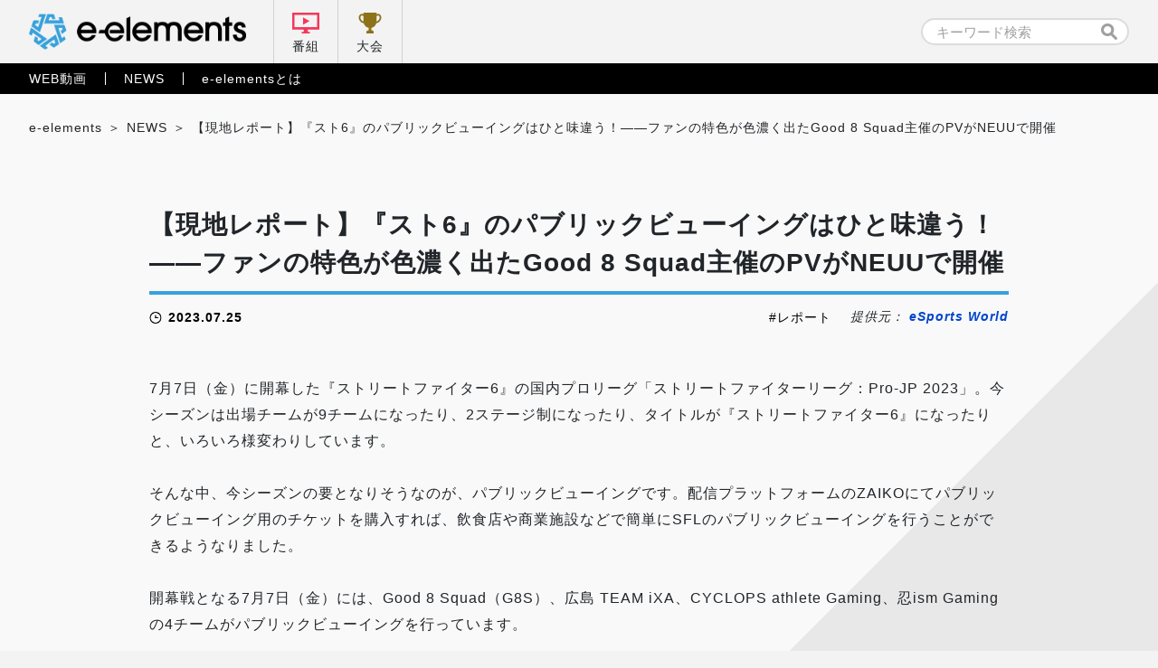

--- FILE ---
content_type: text/html; charset=UTF-8
request_url: https://e-elements.jp/portal/news/22393/
body_size: 28625
content:

<!doctype html>
<html lang="ja">
<head>
    <!-- Google Tag Manager -->
    <script>(function(w,d,s,l,i){w[l]=w[l]||[];w[l].push({'gtm.start':
    new Date().getTime(),event:'gtm.js'});var f=d.getElementsByTagName(s)[0],
    j=d.createElement(s),dl=l!='dataLayer'?'&l='+l:'';j.async=true;j.src=
    'https://www.googletagmanager.com/gtm.js?id='+i+dl;f.parentNode.insertBefore(j,f);
    })(window,document,'script','dataLayer','GTM-5NWSR9G');</script>
    <!-- End Google Tag Manager -->

    <meta charset="UTF-8">
    <meta name="viewport" content="width=device-width, initial-scale=1">
    
            <!-- 詳細ページ -->
        <title>【現地レポート】『スト6』のパブリックビューイングはひと味違う！——ファンの特色が色濃く出たGood 8 Squad主催のPVがNEUUで開催｜e-elements（イーエレメンツ）</title>

    
	<!-- カスタムフィールド挿入 タグ -->
		<!-- ここまで カスタムフィールド挿入 タグ -->

<link rel="stylesheet" href="https://e-elements.jp/wp-content/themes/e-elements/css/qreset.min.css">
    <link rel="stylesheet" href="https://e-elements.jp/wp-content/themes/e-elements/css/common.css">
    <link rel="stylesheet" href="https://e-elements.jp/wp-content/themes/e-elements/css/header.css">
    <link rel="stylesheet" href="https://e-elements.jp/wp-content/themes/e-elements/css/footer.css">

    
    
    <!-- ポータル -->
    <link rel="stylesheet" href="https://e-elements.jp/wp-content/themes/e-elements/css/movie.css">
    <link rel="stylesheet" href="https://e-elements.jp/wp-content/themes/e-elements/css/news.css">
    
    
    
    <!-- 記事詳細 -->
        <meta property="og:image" content="https://esports-world.jp/images/upload/2023/07/c6440f9a1bba4c7cd36c9a4ee3d856d5.jpg">    
        
    <!-- canonical -->
    <link rel="canonical" href="https://esports-world.jp/report/30715">
    <link rel="icon" href="/wp-content/themes/e-elements/favicon.png" type="image/x-icon">
    <link rel="apple-touch-icon" href="/wp-content/themes/e-elements/apple-touch-icon.png" sizes="180x180">
    <script>
        if (window.innerWidth <= 750) { var devicecheck = 1 }
        else { var devicecheck = 0 }
    </script>

    <meta name='robots' content='max-image-preview:large' />
<link rel='stylesheet' id='wp-block-library-css' href='https://e-elements.jp/wp-includes/css/dist/block-library/style.min.css?ver=6.5.7' media='all' />
<style id='classic-theme-styles-inline-css'>
/*! This file is auto-generated */
.wp-block-button__link{color:#fff;background-color:#32373c;border-radius:9999px;box-shadow:none;text-decoration:none;padding:calc(.667em + 2px) calc(1.333em + 2px);font-size:1.125em}.wp-block-file__button{background:#32373c;color:#fff;text-decoration:none}
</style>
<style id='global-styles-inline-css'>
body{--wp--preset--color--black: #000000;--wp--preset--color--cyan-bluish-gray: #abb8c3;--wp--preset--color--white: #ffffff;--wp--preset--color--pale-pink: #f78da7;--wp--preset--color--vivid-red: #cf2e2e;--wp--preset--color--luminous-vivid-orange: #ff6900;--wp--preset--color--luminous-vivid-amber: #fcb900;--wp--preset--color--light-green-cyan: #7bdcb5;--wp--preset--color--vivid-green-cyan: #00d084;--wp--preset--color--pale-cyan-blue: #8ed1fc;--wp--preset--color--vivid-cyan-blue: #0693e3;--wp--preset--color--vivid-purple: #9b51e0;--wp--preset--gradient--vivid-cyan-blue-to-vivid-purple: linear-gradient(135deg,rgba(6,147,227,1) 0%,rgb(155,81,224) 100%);--wp--preset--gradient--light-green-cyan-to-vivid-green-cyan: linear-gradient(135deg,rgb(122,220,180) 0%,rgb(0,208,130) 100%);--wp--preset--gradient--luminous-vivid-amber-to-luminous-vivid-orange: linear-gradient(135deg,rgba(252,185,0,1) 0%,rgba(255,105,0,1) 100%);--wp--preset--gradient--luminous-vivid-orange-to-vivid-red: linear-gradient(135deg,rgba(255,105,0,1) 0%,rgb(207,46,46) 100%);--wp--preset--gradient--very-light-gray-to-cyan-bluish-gray: linear-gradient(135deg,rgb(238,238,238) 0%,rgb(169,184,195) 100%);--wp--preset--gradient--cool-to-warm-spectrum: linear-gradient(135deg,rgb(74,234,220) 0%,rgb(151,120,209) 20%,rgb(207,42,186) 40%,rgb(238,44,130) 60%,rgb(251,105,98) 80%,rgb(254,248,76) 100%);--wp--preset--gradient--blush-light-purple: linear-gradient(135deg,rgb(255,206,236) 0%,rgb(152,150,240) 100%);--wp--preset--gradient--blush-bordeaux: linear-gradient(135deg,rgb(254,205,165) 0%,rgb(254,45,45) 50%,rgb(107,0,62) 100%);--wp--preset--gradient--luminous-dusk: linear-gradient(135deg,rgb(255,203,112) 0%,rgb(199,81,192) 50%,rgb(65,88,208) 100%);--wp--preset--gradient--pale-ocean: linear-gradient(135deg,rgb(255,245,203) 0%,rgb(182,227,212) 50%,rgb(51,167,181) 100%);--wp--preset--gradient--electric-grass: linear-gradient(135deg,rgb(202,248,128) 0%,rgb(113,206,126) 100%);--wp--preset--gradient--midnight: linear-gradient(135deg,rgb(2,3,129) 0%,rgb(40,116,252) 100%);--wp--preset--font-size--small: 13px;--wp--preset--font-size--medium: 20px;--wp--preset--font-size--large: 36px;--wp--preset--font-size--x-large: 42px;--wp--preset--spacing--20: 0.44rem;--wp--preset--spacing--30: 0.67rem;--wp--preset--spacing--40: 1rem;--wp--preset--spacing--50: 1.5rem;--wp--preset--spacing--60: 2.25rem;--wp--preset--spacing--70: 3.38rem;--wp--preset--spacing--80: 5.06rem;--wp--preset--shadow--natural: 6px 6px 9px rgba(0, 0, 0, 0.2);--wp--preset--shadow--deep: 12px 12px 50px rgba(0, 0, 0, 0.4);--wp--preset--shadow--sharp: 6px 6px 0px rgba(0, 0, 0, 0.2);--wp--preset--shadow--outlined: 6px 6px 0px -3px rgba(255, 255, 255, 1), 6px 6px rgba(0, 0, 0, 1);--wp--preset--shadow--crisp: 6px 6px 0px rgba(0, 0, 0, 1);}:where(.is-layout-flex){gap: 0.5em;}:where(.is-layout-grid){gap: 0.5em;}body .is-layout-flex{display: flex;}body .is-layout-flex{flex-wrap: wrap;align-items: center;}body .is-layout-flex > *{margin: 0;}body .is-layout-grid{display: grid;}body .is-layout-grid > *{margin: 0;}:where(.wp-block-columns.is-layout-flex){gap: 2em;}:where(.wp-block-columns.is-layout-grid){gap: 2em;}:where(.wp-block-post-template.is-layout-flex){gap: 1.25em;}:where(.wp-block-post-template.is-layout-grid){gap: 1.25em;}.has-black-color{color: var(--wp--preset--color--black) !important;}.has-cyan-bluish-gray-color{color: var(--wp--preset--color--cyan-bluish-gray) !important;}.has-white-color{color: var(--wp--preset--color--white) !important;}.has-pale-pink-color{color: var(--wp--preset--color--pale-pink) !important;}.has-vivid-red-color{color: var(--wp--preset--color--vivid-red) !important;}.has-luminous-vivid-orange-color{color: var(--wp--preset--color--luminous-vivid-orange) !important;}.has-luminous-vivid-amber-color{color: var(--wp--preset--color--luminous-vivid-amber) !important;}.has-light-green-cyan-color{color: var(--wp--preset--color--light-green-cyan) !important;}.has-vivid-green-cyan-color{color: var(--wp--preset--color--vivid-green-cyan) !important;}.has-pale-cyan-blue-color{color: var(--wp--preset--color--pale-cyan-blue) !important;}.has-vivid-cyan-blue-color{color: var(--wp--preset--color--vivid-cyan-blue) !important;}.has-vivid-purple-color{color: var(--wp--preset--color--vivid-purple) !important;}.has-black-background-color{background-color: var(--wp--preset--color--black) !important;}.has-cyan-bluish-gray-background-color{background-color: var(--wp--preset--color--cyan-bluish-gray) !important;}.has-white-background-color{background-color: var(--wp--preset--color--white) !important;}.has-pale-pink-background-color{background-color: var(--wp--preset--color--pale-pink) !important;}.has-vivid-red-background-color{background-color: var(--wp--preset--color--vivid-red) !important;}.has-luminous-vivid-orange-background-color{background-color: var(--wp--preset--color--luminous-vivid-orange) !important;}.has-luminous-vivid-amber-background-color{background-color: var(--wp--preset--color--luminous-vivid-amber) !important;}.has-light-green-cyan-background-color{background-color: var(--wp--preset--color--light-green-cyan) !important;}.has-vivid-green-cyan-background-color{background-color: var(--wp--preset--color--vivid-green-cyan) !important;}.has-pale-cyan-blue-background-color{background-color: var(--wp--preset--color--pale-cyan-blue) !important;}.has-vivid-cyan-blue-background-color{background-color: var(--wp--preset--color--vivid-cyan-blue) !important;}.has-vivid-purple-background-color{background-color: var(--wp--preset--color--vivid-purple) !important;}.has-black-border-color{border-color: var(--wp--preset--color--black) !important;}.has-cyan-bluish-gray-border-color{border-color: var(--wp--preset--color--cyan-bluish-gray) !important;}.has-white-border-color{border-color: var(--wp--preset--color--white) !important;}.has-pale-pink-border-color{border-color: var(--wp--preset--color--pale-pink) !important;}.has-vivid-red-border-color{border-color: var(--wp--preset--color--vivid-red) !important;}.has-luminous-vivid-orange-border-color{border-color: var(--wp--preset--color--luminous-vivid-orange) !important;}.has-luminous-vivid-amber-border-color{border-color: var(--wp--preset--color--luminous-vivid-amber) !important;}.has-light-green-cyan-border-color{border-color: var(--wp--preset--color--light-green-cyan) !important;}.has-vivid-green-cyan-border-color{border-color: var(--wp--preset--color--vivid-green-cyan) !important;}.has-pale-cyan-blue-border-color{border-color: var(--wp--preset--color--pale-cyan-blue) !important;}.has-vivid-cyan-blue-border-color{border-color: var(--wp--preset--color--vivid-cyan-blue) !important;}.has-vivid-purple-border-color{border-color: var(--wp--preset--color--vivid-purple) !important;}.has-vivid-cyan-blue-to-vivid-purple-gradient-background{background: var(--wp--preset--gradient--vivid-cyan-blue-to-vivid-purple) !important;}.has-light-green-cyan-to-vivid-green-cyan-gradient-background{background: var(--wp--preset--gradient--light-green-cyan-to-vivid-green-cyan) !important;}.has-luminous-vivid-amber-to-luminous-vivid-orange-gradient-background{background: var(--wp--preset--gradient--luminous-vivid-amber-to-luminous-vivid-orange) !important;}.has-luminous-vivid-orange-to-vivid-red-gradient-background{background: var(--wp--preset--gradient--luminous-vivid-orange-to-vivid-red) !important;}.has-very-light-gray-to-cyan-bluish-gray-gradient-background{background: var(--wp--preset--gradient--very-light-gray-to-cyan-bluish-gray) !important;}.has-cool-to-warm-spectrum-gradient-background{background: var(--wp--preset--gradient--cool-to-warm-spectrum) !important;}.has-blush-light-purple-gradient-background{background: var(--wp--preset--gradient--blush-light-purple) !important;}.has-blush-bordeaux-gradient-background{background: var(--wp--preset--gradient--blush-bordeaux) !important;}.has-luminous-dusk-gradient-background{background: var(--wp--preset--gradient--luminous-dusk) !important;}.has-pale-ocean-gradient-background{background: var(--wp--preset--gradient--pale-ocean) !important;}.has-electric-grass-gradient-background{background: var(--wp--preset--gradient--electric-grass) !important;}.has-midnight-gradient-background{background: var(--wp--preset--gradient--midnight) !important;}.has-small-font-size{font-size: var(--wp--preset--font-size--small) !important;}.has-medium-font-size{font-size: var(--wp--preset--font-size--medium) !important;}.has-large-font-size{font-size: var(--wp--preset--font-size--large) !important;}.has-x-large-font-size{font-size: var(--wp--preset--font-size--x-large) !important;}
.wp-block-navigation a:where(:not(.wp-element-button)){color: inherit;}
:where(.wp-block-post-template.is-layout-flex){gap: 1.25em;}:where(.wp-block-post-template.is-layout-grid){gap: 1.25em;}
:where(.wp-block-columns.is-layout-flex){gap: 2em;}:where(.wp-block-columns.is-layout-grid){gap: 2em;}
.wp-block-pullquote{font-size: 1.5em;line-height: 1.6;}
</style>
<link rel='stylesheet' id='e-elements-style-css' href='https://e-elements.jp/wp-content/themes/e-elements/style.css?ver=1.0.0' media='all' />
<link rel='stylesheet' id='ci-image-widget-popup-css' href='https://e-elements.jp/wp-content/plugins/ci-image-widget/assets/css/popup.css?ver=6.5.7' media='all' />
<script src="https://e-elements.jp/wp-includes/js/jquery/jquery.min.js?ver=3.7.1" id="jquery-core-js"></script>
<script src="https://e-elements.jp/wp-includes/js/jquery/jquery-migrate.min.js?ver=3.4.1" id="jquery-migrate-js"></script>
<link rel="https://api.w.org/" href="https://e-elements.jp/wp-json/" /><link rel="alternate" type="application/json" href="https://e-elements.jp/wp-json/wp/v2/posts/22393" /><link rel="EditURI" type="application/rsd+xml" title="RSD" href="https://e-elements.jp/xmlrpc.php?rsd" />
<link rel="alternate" type="application/json+oembed" href="https://e-elements.jp/wp-json/oembed/1.0/embed?url=https%3A%2F%2Fe-elements.jp%2Fportal%2Fnews%2F22393%2F" />
<link rel="alternate" type="text/xml+oembed" href="https://e-elements.jp/wp-json/oembed/1.0/embed?url=https%3A%2F%2Fe-elements.jp%2Fportal%2Fnews%2F22393%2F&#038;format=xml" />
<!-- start Simple Custom CSS and JS -->
<style>
.size100 {
	width: 100px;
 }
.size200 {
	width: 200px;
 }
.size300 {
	width: 300px;
 }
.size400 {
	width: 400px;
 }
.size500 {
	width: 500px;
 }
.size600 {
	width: 600px;
 }
.size700 {
	width: 700px;
 }
.size800 {
	width: 800px;
 }
.size900 {
	width: 900px;
 }

.article_post p a,
.video_post.movie_area p a{
  color: #0044CC;
  font-weight: bold;
}

.article_post .iframe_area, .article_post .video{
  margin: 0 0 .5rem 0;
  position: relative;
  /* &::before {
            width: 100%;
            height: 100%;
            background: rgba(0,0,0,.6);
        }
        &::after {
            bottom: .36rem;
            width: 2.05rem;
            height: .35rem;
            background: url('../img/logo_e-elements_white.svg') no-repeat center / contain;
            @media screen and (max-width: 750px) {
                bottom: .3rem;
                width: 1.7rem;
                height: .3rem;
            }
        } */
}

.article_post .iframe_area::before, .article_post .iframe_area::after,
.article_post .video::before, .article_post .video::after {
  margin: auto;
  position: absolute;
  right: 0;
  left: 0;
  content: '';
}

.article_post .iframe_area iframe,
.article_post .video iframe {
  border: none;
  width: 100%;
  height: 42vw;
  max-height: 5.34rem;
  vertical-align: bottom;
}

@media screen and (max-width: 750px) {
  .article_post .iframe_area iframe,
  .article_post .video iframe {
    height: 47vw;
    max-height: 3.5rem;
  }
}

.article_post .iframe_area .txt,
.article_post .video .txt {
  margin: auto;
  padding: 1.15rem 0 0 0;
  position: absolute;
  top: 1.22rem;
  right: 0;
  left: 0;
  line-height: 1.7;
  color: #fff;
  font-weight: bold;
  font-size: .32rem;
  text-align: center;
}

@media screen and (max-width: 750px) {
  .article_post .iframe_area .txt,
  .article_post .video .txt {
    padding: .94rem 0 0 0;
    top: .45rem;
    font-size: .28rem;
  }
}

.article_post .iframe_area .txt::before,
.article_post .video .txt::before {
  margin: auto;
  position: absolute;
  top: 0;
  right: 0;
  left: 0;
  width: .6rem;
  height: .86rem;
  content: '';
  background: url("../img/ic_lock.svg") no-repeat center/contain;
}

@media screen and (max-width: 750px) {
  .article_post .iframe_area .txt::before,
  .article_post .video .txt::before {
    width: .5rem;
    height: .72rem;
  }
}
</style>
<!-- end Simple Custom CSS and JS -->
	<!-- Global site tag (gtag.js) - Google Analytics -->
	<!--
	<script async src="https://www.googletagmanager.com/gtag/js?id=G-Q8LJBNHTHC"></script>
	<script>
	window.dataLayer = window.dataLayer || [];
	function gtag(){dataLayer.push(arguments);}
	gtag('js', new Date());

	gtag('config', 'G-Q8LJBNHTHC');
    </script>
	-->
</head>

<body class="post-template-default single single-post postid-22393 single-format-standard no-sidebar news portal">
<!-- Google Tag Manager (noscript) -->
<noscript><iframe src="https://www.googletagmanager.com/ns.html?id=GTM-5NWSR9G"
height="0" width="0" style="display:none;visibility:hidden"></iframe></noscript>
<!-- End Google Tag Manager (noscript) -->


<!-- 通常ヘッダー (番組配下以外) -->

<header class="header_pc">
    <nav class="nav_primary">
        <div class="inner">
            <ul class="left">
                <li class="logo"><a href="https://e-elements.jp/" id="ee_top_tagID_01"><h1><img src="https://e-elements.jp/wp-content/themes/e-elements/img/logo_e-elements.svg" alt="e-elements"></h1></a></li>
                <li class="tv"><a href="https://e-elements.jp/channel/" id="ee_top_tagID_02">番組</a></li>
                <li class="tournament"><a href="https://e-elements.jp/tournament_list/" id="ee_top_tagID_03">大会</a></li>
            </ul>
            <ul class="right">
                <li class="search" id="ee_top_tagID_04"><form id="searchform" class="searchform" role="search" method="get" action="https://e-elements.jp/">
    <input id="s" name="s" type="text" value="" placeholder="キーワード検索">
    <input id="searchsubmit" type="submit" value="">
</form>
</li>
            </ul>
        </div>
    </nav>
    <nav class="nav_secondary">
        <div class="inner">
            <ul class="txt_link">
                <li><a href="https://e-elements.jp/portal/movie/" id="ee_top_tagID_05">WEB動画</a></li>
                <li><a href="https://e-elements.jp/portal/news/" id="ee_top_tagID_06">NEWS</a></li>
                <li><a href="https://e-elements.jp/about/" id="ee_top_tagID_07">e-elementsとは</a></li>
            </ul>
        </div>
    </nav>
</header>

<!-- SP -->
<header class="header_sp">
    <nav class="nav_primary">
        <ul>
            <li class="logo"><a href="https://e-elements.jp/" id="ee_top_tagID_01"><h1><img src="https://e-elements.jp/wp-content/themes/e-elements/img/logo_e-elements.svg" alt="e-elements"></h1></a></li>
            <li class="tv"><a href="https://e-elements.jp/channel/" id="ee_top_tagID_02">番組</a></li>
            <li class="tournament"><a href="https://e-elements.jp/tournament_list/" id="ee_top_tagID_03">大会</a></li>
            <li class="toggle"><span></span><span></span><span></span></li>
        </ul>
    </nav>
    <nav class="nav_secondary">
        <div class="search" id="ee_top_tagID_04"><form id="searchform" class="searchform" role="search" method="get" action="https://e-elements.jp/">
    <input id="s" name="s" type="text" value="" placeholder="キーワード検索">
    <input id="searchsubmit" type="submit" value="">
</form>
</div>
        <ul class="txt_link">
            <li><a href="https://e-elements.jp/portal/movie/" id="ee_top_tagID_05">WEB動画</a></li>
            <li><a href="https://e-elements.jp/portal/news/" id="ee_top_tagID_06">NEWS</a></li>
            <li><a href="https://e-elements.jp/about/" id="ee_top_tagID_07">e-elementsとは</a></li>
        </ul>
        <ul class="sns">
            <li><a href="https://twitter.com/e_elements_Jp" target="_blank" rel="noopener noreferrer" id="ee_com_tagID_01"><img src="https://e-elements.jp/wp-content/themes/e-elements/img/ic_sns_tw_color.svg" alt="Twitter"></a></li>
            <li><a href="https://www.youtube.com/channel/UCylAljc7a9xs8QEHTGXx53Q/" target="_blank" rel="noopener noreferrer" id="ee_com_tagID_02"><img src="https://e-elements.jp/wp-content/themes/e-elements/img/ic_sns_yt_color.svg" alt="YouTube"></a></li>
        </ul>
    </nav>
</header>

<!-- アクセス数カウント -->
    <main class="sub single">

        <!-- パンくず -->
        <ul class="breadcrumb_list">
            <!-- Breadcrumb NavXT 7.3.1 -->
<li><span property="itemListElement" typeof="ListItem"><a property="item" typeof="WebPage" title="Go to e-elements（イーエレメンツ）." href="https://e-elements.jp" class="home" ><span property="name">e-elements</span></a><meta property="position" content="1"></span></li><li><span property="itemListElement" typeof="ListItem"><a property="item" typeof="WebPage" title="Go to the NEWS category archives." href="https://e-elements.jp/portal/news/" class="taxonomy category" ><span property="name">NEWS</span></a><meta property="position" content="3"></span></li><li><span property="itemListElement" typeof="ListItem"><span property="name" class="post post-post current-item">【現地レポート】『スト6』のパブリックビューイングはひと味違う！——ファンの特色が色濃く出たGood 8 Squad主催のPVがNEUUで開催</span><meta property="url" content="https://e-elements.jp/portal/news/22393/"><meta property="position" content="4"></span></li>        </ul>

        <!-- MOVIE -->
                <section class="article_post">
            <div id="rss_post" class="inner">                                    <div class="ttl_area">
                        <h2><a href="https://e-elements.jp/portal/news/22393/">【現地レポート】『スト6』のパブリックビューイングはひと味違う！——ファンの特色が色濃く出たGood 8 Squad主催のPVがNEUUで開催</a></h2>
                        <div class="data_wrap">
                            <time datetime="2023-07-25">2023.07.25</time>
                            <ul class="tag_list"><li><a href="https://e-elements.jp/tag/%e3%83%ac%e3%83%9d%e3%83%bc%e3%83%88/" rel="tag">レポート</a></li></ul>                            <p class="source_uri">提供元： <a href="https://esports-world.jp/report/30715" target="_blank" rel="noopener noreferrer">eSports World</a></p>                        </div>
                    </div>
                                                7月7日（金）に開幕した『ストリートファイター6』の国内プロリーグ「ストリートファイターリーグ：Pro-JP 2023」。今シーズンは出場チームが9チームになったり、2ステージ制になったり、タイトルが『ストリートファイター6』になったりと、いろいろ様変わりしています。<br /><br />そんな中、今シーズンの要となりそうなのが、パブリックビューイングです。配信プラットフォームのZAIKOにてパブリックビューイング用のチケットを購入すれば、飲食店や商業施設などで簡単にSFLのパブリックビューイングを行うことができるようなりました。<br /><br />開幕戦となる7月7日（金）には、Good 8 Squad（G8S）、広島 TEAM iXA、CYCLOPS athlete Gaming、忍ism Gamingの4チームがパブリックビューイングを行っています。<br /><br />昨年まではコロナ禍により観客を入れての試合をほとんどできませんでしたが、今シーズンはパブリックビューイングという形で各チームとそのファンが交流しながら応援できる場を提供しています。<br /><br /><h2>ガチゲーマーから親子連れまでさまざまなファンが集まったNEUU（にゅー）の会場</h2> <br />今回は、G8Sのパブリックビューイングにお邪魔してきました。G8Sが会場に選んだのは、新宿にあるNEUU。NEUUは、VRやARを使った映像視聴体験の提供やイベントの開催を行っている、小田急電鉄が運営するXR特化型複合施設です。<br /><br />G8Sのパブリックビューイングは、1,100円（税込）のチケット制でしたが、現場での実況予定だった<strong>なない氏</strong>が不在となることで、急遽無料での観戦となりました。本来であれば、試合開始前になない氏とG8Sのオーナーによるトークショウなども予定されていましたが、それも中止となり、試合の観戦、応援、それにグッズ販売での展開です。<br /><br /><img src="https://esports-world.jp/images/upload/2023/07/7a7f4bd0b1d288be7e73aae14049c265.jpg" alt="" width="2000" height="1331" loading="lazy" /><div class="customstyle-caption">▲観戦のほかにオーナーによるトークショーや、じゃんけん大会なども行われ大いに盛り上がりました</div> <br />そういった事情もあり、パブリックビューイングの開始時間となっても、来場した客は2～3人程度で、<strong>パブリックビューイングの開催が危ぶまれるのでは？</strong>と思いましたが、試合開始直前となると一気に来場者が増え、最終的には40名ものファンが駆けつけました。<br /><br /><img src="https://esports-world.jp/images/upload/2023/07/e86d5e6f954acae566c5fa15a1ade5fa.jpg" alt="" width="2000" height="1331" loading="lazy" /><div class="customstyle-caption">▲来場者の中には親子連れも。お父さんがG8Sのカワノ選手のファン。お子さんはその影響でSFLを観るようになったようですが、ウメハラ選手のファンだとか</div> <br />G8Sは3試合目の登場となり、1、2試合目はおとなしめの展開。もちろん『スト6』が好きな人たちが集まっているので、いいプレイが出たら沸くものの、『スト6』のファンは静かだなという印象です。<br /><br />しかし、G8Sの出番となり、ガチくん選手や立川選手、ぷげら選手のスーパープレイが飛び出したり、ラウンドを取得したりすると打って変わって、大きな声が飛び交い、拍手喝采となります。やはりパブリックビューイングの会場にわざわざ来てまで応援するファンが大人しい訳がありません。推しのチームが登場するまでエネルギーを溜め込んでいたわけです。<br /><br />試合が終わり、公式配信が終了したあとで、G8Sのメンバー全員がオンラインを通じて、パブリックビューイング会場と繋がり、大会の感想や対戦秘話などを話してくれました。これも現場ならではの良さだと言えます。<br /><br /><img src="https://esports-world.jp/images/upload/2023/07/66d1162285f00f8b2aeec575f97c2b61.jpg" alt="" width="2000" height="1331" loading="lazy" /><div class="customstyle-caption">▲G8Sの選手が勝利すると拍手喝采の大盛り上がりとなりました</div> <br /><img src="https://esports-world.jp/images/upload/2023/07/098ee7605766244edd3a8ca5bcce5509.jpg" alt="" width="2000" height="1331" loading="lazy" /><div class="customstyle-caption">▲試合後は現地のファンのみが楽しめるメンバーとのオンライン通話が実現。オーナーがひとりひとりに今回の感想などを聞いていました</div> <br />今回は残念ながら、なない氏とオーナーによる対談が実現しませんでしたが、代わりにオーナーとNEUUの担当者に話を聞く機会を得たので、今回のパブリックビューイングの成果と今後の活動について聞いてきました。<br /><br /><h2>FPS主体のチームに負けないくらいのファンを増やしていきたい——Good 8 Squadオーナーの思い</h2> <br /><strong>——今回、パブリックビューイングを開催するきっかけはなんだったんでしょうか。</strong><br /><br /><strong>G8Sオーナー：</strong>最初はカプコンさんからパブリックビューイングを開催して欲しいとのオファーがありました。昨年のSFLでキャラバンを行いましたが、それ以前よりチームとしてはファンミーティングはやりたかったんですよね。<br /><br />G8Sのファンは熱量が高いと思っていたので、絶対にファンと選手が会える機会は必要だろうと。競技タイトルが『スト6』になり、カプコンさんからのオファーもあったので、絶好の機会だと思いました。コロナ禍前では多くのファンはプレイヤーでもありましたけど、今はプレイしていない人のファンも増えてきている印象です。<br /><br />その人たちには余計にファンミが必要だと考えています。1st STAGEの突破が確定したら選手とファンを集めたファンミをやりたいと思っています。<br /><br /><img src="https://esports-world.jp/images/upload/2023/07/30575abca35902f56da09382d3552426.jpg" alt="" width="2000" height="1331" loading="lazy" /><br /><strong>——パブリックビューイングを開催するにあたり、どんなことをやろうと考えていましたか。</strong><br /><br /><strong>G8Sオーナー：</strong>先ほども話しましたが、選手とのふれあいはしていきたいですね。現場でしか味わえないことはしていきたい。ゲームをプレイしない人が増えてきているとは言いましたが、それでもプレイヤーが多いのも事実です。対戦会の規模とまではいきませんが、今回は2台の対戦台を用意し、ファン同士が交流できるようにしています。<br /><br />あとは、グッズの先行販売もしています。グッズコーナーには昨年のユニフォームも展示しているんですよね。これは売り物ではないですが、実際に選手が着たユニフォームを観られるのもオフラインならではだと思います。<br /><br /><img src="https://esports-world.jp/images/upload/2023/07/dd1f5c030f43bd716b2557cbda754ccb.jpg" alt="" width="2000" height="1331" loading="lazy" /><div class="customstyle-caption">▲ここでしか見られないグッズが展示されるなど、会場特典も充実</div> <br /><img src="https://esports-world.jp/images/upload/2023/07/d29eb55702921edc0b1f7beacce3ac48.jpg" alt="" width="2000" height="1331" loading="lazy" /><div class="customstyle-caption">▲会場には自由に対戦が楽しめるブースも設置されていました。来場者の中には自前のアケコンを持参している方も。eスポーツのパブリックビューイングならではの光景です</div> <br /><strong>——SFLが始まりましたが、今年の手応えはいかがでしょうか。</strong><br /><br /><strong>G8Sオーナー：</strong>昨年のチャンピオンチームであり、いろいろプレッシャーなども感じていると思います。今年のユニフォームはG8Sのロゴに密かにチャンピオンを示す王冠が描かれているんです。今シーズンは競技タイトルが『スト6』に変わったので昨年までと状況は大きく変わっています。チームの選手は比較的スロースターターの選手が多く、これまで以上にキツい年になるのではないかと感じている。ただ、選手やスタッフ全員の意識は高く保てています。<br /><br /><strong>——G8Sはコーチや監督の存在がほかのチームとの違いでもありますよね。</strong><br /><br /><strong>G8Sオーナー：</strong>先週、ちょっとした合宿をしてみたんです。いろいろ試せていい機会となったんですけど、やはりコーチの存在は大きいですね。技術的な話より、コーチが不在だと、チームのことは選手だけで話合わないとならない。コーチが間に入ることで、選手同士の意見の交換がスムーズに行くようになります。<br /><br /><strong>——『スト6』になって、これまで以上に盛り上がりを見せ、さまざまなチームが『スト6』部門を建てていますが、そこはいかがでしょうか。</strong><br /><br /><strong>G8Sオーナー：</strong>REJECTさんやCrazy RaccoonさんはSFLに参加しているeスポーツチームと比べても大手のチームといえます。特にCrazy Raccoonさんはファンの数だと国内TOPともいえるぐらいのチームで、そして数あるeスポーツチームの中でも特に箱推しのファンが多い印象です。ほかだとZETA DIVISIONさんでしょうか。<br /><br /><img src="https://esports-world.jp/images/upload/2023/07/7967629aa89e787c45b4b61f78275007.jpg" alt="" width="2000" height="1331" loading="lazy" /><br />今後はそれらのチームに負けないくらいにチームのブランディングをしていき、チームのファンを増やしていかなければならない。それはチームそのもののことだけでなく、リーグ自体のファンの拡大にも繋がると思っています。そのひとつとして安易に強い選手を入れていくのではなく、G8Sとして認識されるような選手を育てて、チームの顔となってほしいですね。<br /><br /><strong>——ありがとうございます。</strong><br /><br /><h2>小田急沿線地域の活性化とeスポーツシーンの盛り上がりに貢献したい——NEUU担当者インタビュー</h2> <br />次はNEUUの担当者である小田急電鉄 まちづくり事業本部新宿プロジェクト推進部課長代理 宮内悠太氏と、小田急電鉄 経営企画本部デジタル変革推進部DXグループ調査役 水落大樹氏に話を聞きました。<br /><br /><img src="https://esports-world.jp/images/upload/2023/07/faa3a5e4e06ec8278920c2fa308e5f5b.jpg" alt="" width="2000" height="1331" loading="lazy" /><div class="customstyle-caption">▲写真左から宮内悠太氏、水落大樹氏</div> <br /><strong>——まずはNEUUについて教えてください。</strong><br /><br /><strong>宮内悠太氏（以下、宮内）：</strong>最新技術をハブに、人と人がコミュケーションをする場を目指しています。施設のうりは「VR映画」で、国際映画祭の受賞作など国内外の作品を常時4～5作品視聴できるようになっています。VRに興味があってもVR機器を持っていない人はまだまだ多い印象ですので、NEUUに来ればいつでも誰でも最新の機材やコンテンツを楽しめる、といった場にしていければと思っていますね。<br /><br /><img src="https://esports-world.jp/images/upload/2023/07/35938cac9f72957f4fa6f0a44ccb6935.jpg" alt="" width="2000" height="1331" loading="lazy" /><div class="customstyle-caption">▲小田急ハルクの裏通りにあるNEUU。普段はVRの体験やイベント開催などで使われています</div> <br /><strong>——G8Sのパブリックビューイングを開催する経緯はなんでしょうか。</strong><br /><br /><strong>水落大樹氏（以下、水落）：</strong>もともとG8Sの選手とは、私的に交流があったんです。そこからG8Sが、ゲームを通じた地域連携イベントなども考えていきたいという話をうかがっていまして——。それならば、鉄道会社として沿線地域にさまざまなアセットやコネクションを持っている我々と何かできないかと感じ、そこから仕事としての対話が始まりました。<br /><br />そして、今回のSFLのパブリックビューイングの話が具体的に出てきたので、NEUUの運営を担当している宮内に相談をしました。NEUUとしても新たな試みでしたが、既存とは違う層のお客さまにご来場いただけることのメリットも大きいと考え、まずはやってみよう、ということになりました。<br /><br /><strong>——NEUUとしては場所貸しだけでなく、何かパブリックビューイングのための施策とかあるのでしょうか。</strong><br /><br /><strong>宮内：</strong>施設の訴求ポイントがVRやARといった技術の部分だけだと、お客さまへの認知の広がりがどうしても限定的になってしまうという課題感を持っていました。eスポーツのパブリックビューイングの開催は今回が初めてですが、集客力もあるしすごい熱量を持ったイベントだとあらためて感じましたね。ゆくゆくはVR機材がそろっていることなどを生かして、たとえばNEUUを起点にリアル会場とVR会場を繋いだイベントができたら面白いなと思っています。<br /><br />また、今回は初めてということで飲食に関してはソフトドリンクとビールのみの提供でしたが、お仕事終わりで夕食を食べていないお客さまも多いように見受けられましたので、今後はお食事の提供なども検討できればと思います。当社グループにはレストラン業態もありますので、連携できる可能性も十分にありそうですし。デリバリーとの提携でNEUUに来た方とVR会場で見ている方たちが同じものを食べられるようになったら面白いかもしれませんね。<br /><br /><strong>——今後はSFL以外でもパブリックビューイングを開催する予定はあるのでしょうか。</strong><br /><br /><strong>水落：</strong>今のところ具体的な計画はありませんが、個人的にはFPSなど対戦格闘ゲーム以外のジャンルでもやってみたいですね。もちろんジャンルを拡げるだけでなく、格ゲー自体ももっと掘り下げて拡げていきたいと思っています。あとは小田急電鉄の沿線でもこのような取り組みを増やして、沿線地域の活性化とeスポーツシーンの盛り上がりに貢献できればうれしいですね。<br /><br />eスポーツに関心を寄せている沿線地域も多いと聞いているので。もしかしたら、いずれは複数の沿線地域を結んでリアルとオンラインを融合して行うイベントや、ほかの鉄道会社との対抗戦が開催される未来がくるかもしれません。<br /><br /><img src="https://esports-world.jp/images/upload/2023/07/3a236d8803606050711408e6a07080eb.jpg" alt="" width="2000" height="1331" loading="lazy" /><br /><strong>——鉄道会社は結構eスポーツに関わっていますよね。JR東日本、東京メトロ、京浜急行など。それらとの対抗戦は面白そうですね。</strong><br /><br /><strong>宮内：</strong>鉄道会社としては、人々に移動するための目的を持ってもらうことが最も重要なミッションだと思っています。そのためには能動的に移動するための楽しみが必要です。eスポーツにはその要素が十分にあります。<br /><br />ゆくゆくはNEUUが沿線地域とeスポーツを結びつける聖地のひとつとして認識されるようにやっていきたいです。当面の目標としては、eスポーツのパブリックビューイングの定期開催やファンミーティングなどの交流イベントの開催ですね。<br /><br /><strong>——ありがとうございました。</strong><br /><div style="text-align:center;"><br />———</div> <br />FENNELのチアパーティーの時もそうでしたが、チームが主催するパブリックビューイングは、そのチームの応援に特化するため、一体感と盛り上がりはかなりのものです。<br /><br />以前のSFLは対戦チームをスタジオに呼んで対戦していましたが、今は昨年のリモート対戦が引き続き行われ、選手は自宅から参加しています。<br /><br />パブリックビューイングも開催されているのであれば、選手がパブリックビューイングの場で対戦をするサテライト会場的に行うのもいいのではないでしょうか。昨年のSaishunkan SOL 熊本も再春館の社内にて選手が集まり、社員の応援のもと試合に臨んでいました。奇しくも、その試合をきっかけにSaishunkan SOL 熊本は右肩上がりに調子を上げ、準優勝の結果を残しています。目の前で声援を聞きながらプレイするのは選手にとっても励みになることは間違いないので、どのチームも試してみてはいかがでしょうか。<br /><br /><strong>撮影：</strong><a href="https://twitter.com/shidax21" >志田彩香</a><br /><br /><div class="customstyle-box"><strong>【岡安学 プロフィール】</strong><br /><img src="https://esports-world.jp/images/upload/2021/01/4e81e402e011b0bb15441fb8c36a4d9c.png" alt="" width="810" height="312" loading="lazy" />eスポーツを精力的に取材するフリーライター。ゲーム情報誌編集部を経て、フリーランスに。さまざまなゲーム誌に寄稿しながら、攻略本の執筆も行い、関わった書籍数は50冊以上。現在は、Webや雑誌、Mookなどで活動中。近著に『みんなが知りたかった最新eスポーツの教科書』（秀和システム刊）、『INGRESSを一生遊ぶ！』（宝島社刊）<br /><br />Twitter：<a href="https://twitter.com/digiyas" >@digiyas</a></div>                                                    <script>
                    if(devicecheck < 1){//PC
                    } else {//SP
                        jQuery('ul.reference li:nth-child(n + 4)').remove();
                    }
                </script>
            </div>
        </section>
        <section class="news_area">
            <div class="inner">
                <h3 class="ttl_bordertop">関連記事</h3>
                <ul class="article_list">
                                        <li>
                        <a class="link_box" href="https://e-elements.jp/portal/news/31195/">
                            <img src="https://esports-world.jp/images/upload/2026/01/3846b6bcc2bb1dc5af2a0097a4f97f81.jpg">                            <div class="bg">
                                <dl>
                                    <dt>【ALGS札幌 現地レポート】札幌が「eスポーツの聖地」になった日—— 昨年比1.5倍の進化と、ドームを揺らした“世界レベルの熱狂”</dt>
                                    <dd>
                                        『Apex Legends』の国際大会「Apex Legends Global Series（ALGS） Year 5 Championship」が、2026年1月15日（木）〜18日（日）にかけて、北海道札幌市「大和ハウス プレミストドーム（札幌ドーム）」にて開催された。世界の強豪40チームが4日間にわたって戦い、北米の「Oblivion」が優勝。日本チームも9位に「FNATIC」、10位に「UNLIMIT」と健闘をみせた。本稿では決勝戦の模様とあわせて、会場に設けられた豪華なファンゾーン、昨年からより進化した“ALGS札幌”の様子をお届けする。▲日本・韓国を含むAPAC-N勢は、ENTER FORCE.36が3位、FNATICが9位、UNLIMITが10位、SBI e-Sportsが17位と健闘をみせた ▲会期中は吹雪くことはなかったが、積もった雪に囲まれた会場 昨年に引き続き、戦いの舞台は大和ハウス プレミストドームだ。最寄りの札幌市営地下鉄「福住（ふくずみ）」駅には、券売機など駅構内にALGSの装飾がなされ、「大和ハウス プレミストドームをeスポーツの聖地に」という言葉が踊っている。もっとも既にALGSファンにとって大和ハウス プレミストドームは印象深い地になっているだろうし、既に決定している2027年のChampionshipをもって、その地位は確固たるものになるだろう。▲入り口では氷像がお出迎え、今年はネッシーとワットソン ▲福住駅構内はALGSの装飾が多く見られる ▲一般入場口付近ではサイネージも 超満員のスタンドで世界レベルの熱狂を 会場は大和ハウス プレミストドームを分割し、半分をアリーナ、半分をスポンサーブースやチームブースなどが楽しめるファンゾーンとして配置された。 決勝のチケットは完売しており、スタンド上部と左右まで観客がびっしり。多くの観客が座席に着席するまで、オープニングパフォーマンスの開始を15分遅らせるほどだった。そのオープニングパフォーマンスではラッパーのOZworldが公式アンセム「STIM UP」を披露したほか、サプライズとして初音ミクが登場。北海道で生まれたという縁もあり、トロフィーリベールに起用された。▲決勝の会場は人で埋め尽くされ、移動も大変なレベルだった ▲モニターがめちゃくちゃある（写ってないが左右にももう1枚ずつある）ので、広い会場でもしっかり試合を見られる ずらっと20チームが並ぶ『Apex Legends』の大会は何度見ても壮観だが、大きな会場なだけあって選手たちのプレーを見るモニターも豪勢だ。メインに置かれた五枚には、オブザーバーの視点（メインとなるプレー画面）だけでなく、全体マップでチームがどのような配置で戦っているのかがよく分かる。さらに決勝ではマッチポイント形式（一定のポイントを獲得したチームにマッチポイントが点灯し、それより後の試合でマッチポイントチームがチャンピオンを獲ると優勝）におけるポイント状況がリアルタイムで映し出された。そしてなにより最高なのは観客だ。タイトル獲得にはなかなか至らないが、日本チームが世界に通用する様を期待するファンの熱量はすさまじく、FNATICを筆頭に日本チームの選手入場では会場が揺れるほどの歓声が沸き立った。▲FNATIC入場時、会場から一際大きな歓声があがった 試合中も手に汗握る最終局面では会場の緊張感が高まり、マッチ7ではTeam Falconsの優勝をギリギリで止めたFNATICのチャンピオンに、今大会一番の悲鳴すら混じる歓声があがった。特にこのシーンは今大会における最も盛り上がった瞬間のひとつであり、それほど日本チームにかける期待が高いことを感じさせる。ヒーローは遅れてやって来る。俺たちが、Championshipを救いに来た！#FNCWIN pic.twitter.com/OfK2jLJfcH&mdash; FNATIC JAPAN (@FNATIC_JP) January 18, 2026   また、会場では現地ウォッチパーティも実施され、ゆきおさん、あっしーさんなど、著名な国内外のストリーマーが現地からその熱を届けた。▲ステージだけでなく、キャスター席、ウォッチパーティ席がおさまっているアリーナ部分 ▲目線をくれるゆきおさん 「半日遊べる」規模へ進化地域とファンが繋がった豪華ファンゾーン 昨年より1.5倍ほど広くなったファンゾーンは、広さだけでなくコンテンツの規模も拡大され、ここだけで半日くらい楽しめるほど充実していた。▲写真手前がファンゾーン、暗幕に区切られて反対側が競技アリーナ ▲ファンに応対するNiceWigg ▲ALGS神社では、絵馬を書いて飾ることができる ▲なかには著名なストリーマーが書いたものも。画像はぶいすぽっ！神成きゅぴさんのもの ▲LFTボード。プレデター、多くないか？ ▲折り紙でネッシーを作るスタンプラリー企画も行われた ▲レジェンドたちの出身地やセリフなどにちなんだコラボフードも販売された 特に拡大したと感じたのは、チームブースだ。昨年は数チームだけでやや寂しい印象だったが、今年はFNATIC、RIDDLE、Crazy Thievesなど日本チームだけでなく、AllianceやVirtus.proも物販を実施。なかなか日本からは入手しにくいアイテムを手に取ってゲットできる貴重な機会を提供していた。▲Crazy Thievesブース。おしゃれ ▲試合のない時間帯は常に人がごった返しているチームブース付近 ▲海外チームのグッズを実際に手に取って購入できる機会は貴重 また、札幌市のブースもあり、北海道のお土産を販売していたほか、札幌市の観光案内、札幌で行われているゲーム開発の取り組みを紹介していた。北海道民にはお馴染みだという「ほくでん（北海道電力）」も水素自動車で発電した電気を使って『Apex Legends』を実演プレーしたり、エネルギーアモ縛りで2,000ダメージ以上をとるとオリジナルグッズがもらえるなどユニークな出展をしていた。▲札幌でお馴染みのお菓子がズラリ。実際にこの場で購入できる ▲初音ミクを手がける「クリプトン・フューチャー・メディア」が自ら販売するクッキー。北海道でも買える場所が限られているとのこと ▲道外からの観客も多いなか、観光を楽しんでほしいという想いから、熱心に観光名所の案内がされていた スポンサーブースのなかでは、INZONEブースが豪華だ。昨年に続き人気のワイヤレスイヤホン「INZONE Buds」がもらえる企画や、著名インフルエンサーやプレーヤーが登壇するステージ、実際に限定価格で販売するなど、存在感を放っていた。なおINZONEは公式ギアとして採用され、ハイエンドモニター「INZONE M10S」やヘッドセット「INZONE H9 II」は競技でも活躍。特にINZONE H9 IIのノイズキャンセリング性能は、選手たちのボイスチャットが聞ける「FACEIT」でも確かめることができる。参考：https://www.faceit.com/ja/watch/matches/695bfe5d43ae2ce034795acf/ALGS-2026-Championship-Match?map=1▲昨年に続きINZONEブースでは多くのステージイベントが行われた ▲『Apex Legends』のプレーエリアも設けられた。遊べるのはもちろんだが、INZONEの最新デバイスを試す機会にもなる 「これ以上の勝利はない」王者Oblivionが語る、札幌での激闘と日本への感謝 さて、ここからは優勝した「Oblivion」Blinkzr（ぶりんくつぁー）選手、Monsoon（もんすーん）選手、FunFPS（ふぁんえふぴーえす）選手、RubyKaster（るびーかすたー）コーチへの記者会見を抜粋してお届け。優勝の決め手や日本や観客への感謝が語られた。▲写真左からRubyKasterコーチ、Blinkzr選手、FunFPS選手、Monsoon選手 ——Monsoon選手はTwitterで…Xで……。Monsoon：僕のなかでは今でも「Twitter」だよ（笑）——（笑）Xで日本を満喫している投稿を拝見しました。そんな日本（北海道）で優勝することをどう思いますか？Monsoon：ゲームより食べ物が好きかもしれません（笑）。実は若い頃はレストランで働いていて、最初に働いたレストランは寿司屋だったんです。世界のいろんな食べ物を食べるのが好きですが、北海道はそのなかでもトップにあります。こういった機会でファンのためにプレーするだけでなく、自身も美味しい思いができてうれしいです。Ngl twin this shit is comp on god(bazooka granny mode) pic.twitter.com/im3EhAz1SM&mdash; Monsoon (@MonsoonGG) January 13, 2026   ——初めて世界一になった場所が北海道であることをどう感じますか？Blinkzr：『Apex Legends』プレーヤーとしてこれ以上の勝利はありません。それを札幌で成し遂げたことは特別です。今回は信じられない体験でした。Monsoon：日本のファンはとても我々をとても愛してくれていることを感じました。僕らプレーヤーと同じくらいの情熱を注いでくれています。『Apex Legends』を体現したような空間は最高だったね。——来年も札幌で行われます。FunFPS：会場も街も、天気も含めすべてを気に入っているよ。また戻ってきたいね。Monsoon：僕らはそもそも競技が好きだから、少し休んだらまた頑張るよ！「このク○野郎がマッチ5で死にやがった（笑）」 ——マッチ4であと1ポイントのところまで届きましたが、マッチ5ではポイントを獲得できませんでした。なにがあったのでしょう。Blinkzr：実は僕のせいなんだ（笑）。どうなるかと思ったけど「まだ終わってない、次にいこう」と声をかけてくれました。仲間には助けられました。Monsoon：そう、このク○野郎がマッチ5で死にやがったから負けたんだ（笑）。でもそのあとでしっかりチャンスをつかめるように頑張ったよ。——最終マッチで優勝できた決め手はなんだったと思いますか？Monsoon：我々はかなり有利なエリアを取れました。かなりのプレッシャーを与えられる位置をとることができたことが大きかったですね。RubyKasterコーチ：Blinkzrがパフォーマンスを巻き返してきたことも大きかったです。3人全員が高い勢いを持ち、互いを信頼していたからこそ、結果につながったと思います。——LCQ（敗者復活戦）から今大会に出場しました。当時はこの結末を予想していましたか？Blinkzr：Finalsに出場できたとき「これはイケる」と思いました。どういう流れになるかは想像しやすいし、我々がやるべきことをやり、自信を持って戦うことがこの勝利に繋がると確信していました。——今のメタにおいてチームが秀でている点はどこだと感じますか？Blinkzr：「ゆっくりプレーする」ことです。多くのプレーヤーは早く展開をつなぎたいと思っているように見えますが、攻撃的に来るのに対し、我々はゆっくりとエリアを守り「クリーンなApex Legends」をしてるんです（笑）。——今大会でルーティンなどはありましたか？Blinkzr：「リラックスしていつも通りプレーする」こと。Monsoon：ビタミングミを食べてたよ。FunFPS：4日連続で同じラーメンを食べる。醤油ラーメン。——チーム買収の話もあると思いますが、どう考えていますか？Monsoon：まずは勝利を噛みしめてるよ。これまでアホみたいに低いオファーもあったからね（笑）。今後どうなるか分からないないけど楽しみだよ。まとめ 総括として「世界レベルのeスポーツ」を感じた。これに尽きる。アリーナの盛り上がりとファンゾーンの豪華さ、周辺地域を巻き込んだ施策は、あまりにも世界レベルだ。そして、これまでいくつかのeスポーツ国際大会を取材してきたが、FNATICがTeam Falconsの優勝を止めた時の地響きのような歓声は、日本でもこの熱狂が生まれるんだと感動すら覚えた。付け加えると、優勝には至らなかったものの、3つの日本チームが決勝に残ったことも誇りに思う。ALGSも5年目を終え、黎明期から活躍していたプレーヤーが引退することも増えてきた。そんななかで新たな日本プレーヤーがベテランのもとで台頭し、爪痕を残すことができたことは、シーンにとって喜ばしいことだろう。大和ハウス プレミストドームというeスポーツの聖地で再びALGSで開催されるのが待ちきれない。今回は決勝のチケットが完売したが、前述の通り、競技アリーナは実質大和ハウス プレミストドームの収容人数の半分ほどしか実力を発揮していない。ステージセットなどの工夫次第では、より多くのファンを迎えることもできるだろう。より高いレベルでエンタテインメントとして、競技として進化していってほしいと願う。■関連リンクALGS Year 5：https://algs.ea.com/jaALGS APAC NORTH - JP：https://x.com/ALGS_JP撮影：岡野朔太郎編集：いのかわゆう【岡野朔太郎プロフィール】「AUTOMATON」や「Game*Spark」に寄稿するフリーライター。「狭く深く深淵へ」をモットーにシューティングやアクションゲームを貪り食って生きている。オフラインイベントが大好きで、幼少期からゲームイベントに通っているが、いまだに武蔵野線と京葉線は間違える。X：@sakunationninth                                    </dd>
                                </dl>
                            </div>
                        </a>
                        <div class="data_wrap">
                            <ul class="tag_list">
                                <li class="test"><a href="https://e-elements.jp/tag/%e3%83%ac%e3%83%9d%e3%83%bc%e3%83%88/">レポート</a></li>                            </ul>
                            <time>2026.01.21</time>
                        </div>
                    </li>
                                        <li>
                        <a class="link_box" href="https://e-elements.jp/portal/news/31189/">
                            <img src="https://esports-world.jp/images/upload/2026/01/faef3afce08ad2d7dab2d835c8e5a135.jpg">                            <div class="bg">
                                <dl>
                                    <dt>【大会レポート】日本最多6,160名が参加！226万円を日本赤十字社へ寄付——「第15回TOPANGAチャリティーカップ」閉幕</dt>
                                    <dd>
                                        2025年12月20日（土）、対戦格闘ゲーム『ストリートファイター6』を競技種目とする「第15回TOPANGAチャリティーカップ」が開催された。本大会にはオンラインeスポーツ大会として日本最多となる6,160名（1,236チーム）が参加。事実上のアジア最強決定戦とも言えるハイレベルな試合の末、韓国チーム「I'll show you」が優勝を果たしたほか、イベント収益などから2,262,598円が日本赤十字社へ寄付された。＜以下、ニュースリリースより＞格闘ゲームイベントを通じて日本赤十字社への寄付を実施  eスポーツ関連事業を展開する株式会社CELLORB（神奈川県横浜市、代表取締役社長 鈴木文雄）は、2025年12月20日に対戦格闘ゲーム「STREET FIGHTER 6」を競技種目とするチャリティイベント「第15回TOPANGAチャリティーカップ」を開催いたしました。 「TOPANGAチャリティーカップ」はイベント利益全額を日本赤十字社に寄付するチャリティー企画です。eスポーツを通じた社会貢献活動として2011年より継続的に開催しており、第15回となる本大会は、オンラインのeスポーツ大会の参加者としては日本最多（※参考：https://liquipedia.net/）の6,160名のプレーヤーにご参加いただきました。 また、本大会を通じてスポンサーによる協賛金とチャリティーグッズの売上から経費を除いた2,262,598円を日本赤十字社東京都支部に寄付いたしました。イベント概要 イベント名：第15回TOPANGAチャリティーカップ開催日時：2025年12月20日(土) 11:00～25:00イベント内容：5対5のトーナメント戦協賛：GALLERIA、+1F配信：YouTubeライブ配信アーカイブ (前半) https://www.youtube.com/live/rMOpYJ78GO8 (後半) https://www.youtube.com/live/f_FBy94lRk4プロ・アマチュア・ストリーマーが出場する異種混合の5on5大会 参加人数：6,160名チーム数：1,236チーム優勝：「I'll show you」JPKING / DakCorgi / DNF armperor / SURINI / beggar (韓国チーム） 「第15回TOPANGAチャリティーカップ」は5人1組のチームによるトーナメント形式で開催されました。世界トップレベルのプロゲーマーに加え、人気ストリーマーや一般のプレーヤーで構成された各チームが、それぞれに優勝を目指し熱戦を繰り広げました。 今大会では特に「大会の国際化」が際立っており、韓国チームが数ある日本チームを打ち倒して優勝を果たすなど、事実上の「アジア最強決定戦」のような高い緊張感のある試合が多くみられました。プロゲーマーと人気ストリーマーがタッグを組んだチームも多数出場し、単なるお祭り騒ぎではなく、競技性の高いハイレベルな試合が続出したことも大きな話題となっています。「俺たちには、できることがある」日本赤十字社への寄付活動  本イベントの最大の特徴は、格闘ゲームコミュニティが一丸となって行うチャリティ活動です。15回目となる今回は、チャリティーグッズとして格闘ゲーマーのためのアパレルブランド「+1F 」(プラスワンフレーム)とのコラボTシャツが販売されました。株式会社CELLORB/TOPANGA 取締役副社長 豊田 風佑 コメント 第15回を最大規模で無事開催できたことをうれしく思います。回を重ねるごとに参加人数が増えており、格闘ゲームの輪が広がっているのを感じます。引き続き皆様に楽しんでいただけるイベントや配信を行えるよう尽力いたします。スポンサー情報 【GALLERIA】高いパフォーマンスが要求されるPCゲームや配信活動、クリエイティブワークを、より多くの人が楽しめるよう、GALLERIAは最新パーツを採用した豊富なモデルをご用意。 ▼HPhttps://galleria.net/【+1F】+1Fは「LIFE + FIGHTING GAME」をコンセプトに掲げる、対戦格闘ゲームカルチャー発のアパレルブランドです。 ▼公式オンラインストアhttps://plus1frame.jpTOPANGA 概要 2011年設立。eスポーツ黎明期よりプロゲーマーマネジメント、ストリーミング配信、および、eスポーツ大会の運営を手がける。TOPANGAチャリティーカップを2011年から継続的に開催し寄付を続けてきた功績を認められ、2023年11月に紺綬褒章を受賞するなどeスポーツ業界の地位向上を目指して活動を続ける。株式会社CELLORB 概要 会社名：株式会社CELLORB本社所在地：神奈川県横浜市西区浅間町1丁目4番3号ウィザードビル402代表者：代表取締役社長 鈴木 文雄事業内容：eスポーツ事業公式サイト：https://cellorb.jp/                                    </dd>
                                </dl>
                            </div>
                        </a>
                        <div class="data_wrap">
                            <ul class="tag_list">
                                <li class="test"><a href="https://e-elements.jp/tag/%e3%83%ac%e3%83%9d%e3%83%bc%e3%83%88/">レポート</a></li>                            </ul>
                            <time>2026.01.20</time>
                        </div>
                    </li>
                                        <li>
                        <a class="link_box" href="https://e-elements.jp/portal/news/31181/">
                            <img src="https://esports-world.jp/images/upload/2026/01/dd79e1d5c05c203543d24632a9913d6e.jpg">                            <div class="bg">
                                <dl>
                                    <dt>【大会レポート】前人未到の4連覇！QT DIG∞が「JEGT 2025」総合優勝——最終ラップの劇的猛追で金字塔を打ち立てる</dt>
                                    <dd>
                                        2026年1月11日（日）、「東京オートサロン2026」にてeモータースポーツ大会「AUTOBACS JEGT Supported by GRAN TURISMO」の最終戦が開催され、プロeスポーツチーム「QT DIG∞」Racing部門がシリーズ総合優勝を果たした。これにより同チームは大会史上初となる4連覇を達成。最終戦では悪天候やペナルティにより一時5位まで後退する波乱の展開となったが、最終ラップでの劇的な追い上げにより見事栄冠を勝ち取った。＜以下、ニュースリリースより＞プロeスポーツチーム「QT DIG∞」Racing部門が、国内最高峰のeモータースポーツ大会で前人未到の大会4連覇を達成！  株式会社戦国（福岡県福岡市 代表取締役 西田圭）が運営するプロeスポーツチーム「QT DIG∞」の Racing部門は、国内最高峰のeモータースポーツ大会 「AUTOBACS JEGT Supported by GRAN TURISMO」（以下、JEGT）において、2025シーズン総合優勝を果たし、大会史上初となる4連覇を達成しました。 JEGTは、PlayStation®5／PlayStation®4用ソフトウェア『グランツーリスモ7』（発売元：ソニー・インタラクティブエンタテインメント）を競技タイトルに、世界大会優勝経験者を含む国内トップドライバーがチームを組んで争う、日本最高峰のeモータースポーツ大会です。 第6期を迎えた今シーズンは、レース数の拡大やオフライン開催の増加といった大幅なアップデートが行われ、例年以上の盛り上がりを見せています。 全5戦の累計ポイントで争われるシリーズチャンピオン争いにおいて、QT DIG∞は第4戦終了時点で2位に38ポイント差をつける独走状態にあり、総合優勝に向けて極めて有利な状況で最終戦を迎えます。 そして、2026年1月11日（日）に「東京オートサロン2026」の公式プログラムとして、千葉・幕張メッセにてJEGT最終戦が開催されました。 事前のオンライン予選（スーパーラップ）では、昨年末福岡で開催されたGT World Series 2025 World Finals Manufacturers Cupの世界チャンピオンである佐藤 彰太選手が圧巻のパフォーマンスを披露し、首位で通過。決勝当日のポールポジションを獲得します。 迎えた決勝当日、1vs1で行われる「ハイパースプリント」に奥本 博志選手が出場。熾烈な攻防の中、巧みなプレッシャーで相手をかわして勝利を収めました。この勝利によりQT DIG∞はさらなるポイントを積み上げ、シリーズ総合優勝へ向けて盤石の王手をかけました。並走が続く激しいバトルに ハイパースプリントに勝利した 奥本 博志選手  シリーズの最後を飾る決勝レースは、フランスの名門「サルト・サーキット」を舞台に開催。ポールポジションスタートのQT DIG∞は、スタートドライバーの川上 奏選手が首位を死守する好走を見せます。 しかし、独走態勢を築くかと思われた矢先、悪天候による路面コンディションの変化がレースを揺らします。ウェット路面の影響で2位へポジションダウンすると、不運にもペナルティが重なり、順位は一時5位まで後退。総合優勝に王手をかけていたチームにとって、極めて厳しい戦局を強いられることとなりました。決勝レース第一出走者 川上 奏選手 5位まで後退し、厳しい展開に  絶望的な状況下でバトンを受けたのは、今村 駿佑選手でした。順位を上げることが困難な厳しいレース展開を強いられるも、今村選手は冷静沈着にチャンスを待ち続けます。 ドラマが待ち受けていたのは、運命の最終周（ファイナルラップ）でした。トップ争いを繰り広げていた上位車両が接触により失速。この機を逃さず、今村選手は卓越したドライビングテクニックで一気に3位へと浮上しました。土壇場での猛追により見事3位を勝ち取り、会場となった幕張メッセは大きな歓声に包まれました。決勝レース最終走者 今村 駿佑選手 決勝レースは3位でフィニッシュ！  ゴール後、審議によるペナルティを受け、最終戦の公式結果は4位フィニッシュとなりましたが、シーズンを通じて他を寄せ付けない安定感を見せたQT DIG∞は、全5戦の累計ポイントで首位を堅持。これにより、JEGT 2025シリーズ総合優勝の栄冠に輝くとともに、大会史上初となる「4連覇」という前人未到の金字塔を打ち立てました。JEGT 2025シリーズを制したQT DIG∞ Racing部門の選手たち 【選手コメント】＜川上 奏＞ 4連覇達成できて非常にうれしいです。個人的には反省点が多いシーズンですが、チームメイト全員の活躍のおかげで4連覇を掴み取ることができました。 今シーズンもたくさんの応援ありがとうございました。来シーズンも練習を重ねて5連覇を目指します！＜奥本 博志＞ まずは4連覇できたことを非常にうれしく思います。サポートして頂いてる皆様に恩返しするためにはなんとしても結果を！という気持ちで日々練習を積んできました。結果的にそれが4連覇という形で実ってくれてこの上ない気持ちです。同じ熱量でたくさん練習してくださったチームメイトにも感謝しかありません。＜今村 駿佑＞ 4連覇を達成できて本当にうれしいです。いつもサポートして頂いてるおかげで成し遂げられたと思います。今シーズン戦ってきた中で感じた課題に取り組み、5連覇に向けて取り組みます。今シーズン一年間ありがとうございました。＜佐藤 彰太＞ 4連覇達成できてとてもうれしいです。出場機会自体は少なかったですが予選2戦出場して2戦ともポールポジションを取れたので非常に満足です。 チームメイト全員がシーズン通してとてもいい走りだったのでチャンピオンという結果に繋がったと思います。 来年もチームメンバーで切磋琢磨して5連覇達成したいと思います。＜太田 健＞ 4連覇できて本当に良かったです。今回はサポートに回ることが多く、あまり選手として出場する機会がありませんでしたが、少しでもシーズンチャンピオンに貢献できたのならとてもうれしいです。5連覇に向けて今後も頑張っていきたいと思います！＜小林 利徠斗＞ 2025シーズンはチームとして4連覇に向けて、私としても加入以降3連覇に向けて再び頑張っていこうというシーズンでした。出走は叶いませんでしたが、今年も強いチームを見れてうれしたです。各人の実力は勿論ですが、チーム力が高い事が何よりの強みだと思います。皆さま、本当にありがとうございました。 QT DIG∞ Racing部門は、今後もeモータースポーツの可能性を切り拓き、さらなる高みを目指して挑戦を続けてまいります。引き続き、皆さまの温かいご声援をよろしくお願いいたします。株式会社戦国 QT DIG∞について 株式会社戦国は、eスポーツの無限の可能性を追求し、プロeスポーツチーム「QT DIG∞」の運営や、イベントの企画、選手育成・教育など、eスポーツに関わる事業を展開。QT DIG∞は福岡天神「esports Challenger’s Park」をホームスタジアムとして活動するプロeスポーツチーム。海外選手を含め40名を超える選手が所属しており、現在扱っているゲームタイトルは「VALORANT」「Fortnite」等の8部門。プロ選手のスキルと人間性を高め、世界から憧れの対象となるようなeスポーツチームを創り、社会的に活躍できる場を広げるとともに、礼儀・礼節を重んじるクリーンなチーム作りや、日本らしいスポーツ文化・情熱を国外発信することで、子どもたちの憧れや夢となるチームを目指しています。公式HP ：https://qtdig.com/ 公式SNS：https://x.com/QT_DIG オンラインストア：https://shop.qtdig.com/                                    </dd>
                                </dl>
                            </div>
                        </a>
                        <div class="data_wrap">
                            <ul class="tag_list">
                                <li class="test"><a href="https://e-elements.jp/tag/%e3%83%ac%e3%83%9d%e3%83%bc%e3%83%88/">レポート</a></li>                            </ul>
                            <time>2026.01.20</time>
                        </div>
                    </li>
                                        <li>
                        <a class="link_box" href="https://e-elements.jp/portal/news/31168/">
                            <img src="https://esports-world.jp/images/upload/2026/01/f64aff73e7f04c9ba53776a7ecb01e84.jpg">                            <div class="bg">
                                <dl>
                                    <dt>【大会レポート＋インタビュー】 小学3年生vsプロによる頂上決戦で、大ベテランのSAKI選手が初戴冠！ ——東京eスポーツフェスタ2026 ぷよぷよeスポーツ部門</dt>
                                    <dd>
                                        「東京eスポーツフェスタ 2026」が1月9日（金）〜11日（日）に、東京ビッグサイトにて開催された。パブリックDayとなる11日（日）には、『ぷよぷよeスポーツ』によるeスポーツ大会が開催された。「ぷよぷよeスポーツ」部門は小学生以上なら誰でも参加できるオープン大会。ぷよぷよランキング対象大会として実施され、会場予選から決勝まで当日行われた。優勝したのは、JESUのプロライセンスを所有し、TEQWINGに所属するSAKI選手。東京eスポーツフェスタとは東京都や関連団体で構成される実行委員会が主催する「東京eスポーツフェスタ」は、eスポーツの普及と関連産業の振興を目的に開催されているeスポーツイベントだ。2020年から開催されていて、今年開催される「東京eスポーツフェスタ2026」は7回目となる。 5勝先取という短期戦ならではのぷよバトル ぷよぷよeスポーツ部門は、予選はブロックごとに総当たり戦を行い、上位の選手が次の予選に進出するというかたちで、上位4位までが選出された。当初は予選は2回とアナウンスされていたが、当日は3回（1回戦で18名、2回戦で12名、3回戦で4名）まで絞られ、決勝大会はシングルエリミネーション。準決勝は5勝先取（Bo9）を1セット、決勝は5勝先取（Bo9）を2セット先取と、一般的な大会と比較すると短期決戦という点で、普段の大会とは異なる戦い方も要求された。【主な大会レギュレーション】参加資格：2025年4月2日時点で小学生以上のプレーヤー予選：ブロックごとに総当たり戦を行い、上位選手が次の予選に勝ち上がる。3回の予選で上位4名まで選出する決勝：上位4名でシングルエリミネーショントーナメントを実施。使用端末：主催者が用意したPS4のコントローラーを使用優勝賞品：「東京都知事杯」「Amazonギフトカード 15,000円分」 決勝に勝ち上がった4名は、いずれもさまざまな大会で活躍する名のある選手ばかり。プロのSAKI選手から、小学生ながら数々の大会で入賞してきたおうすけ選手まで、さまざまな選手が勝ち上がってきた。▲ステージ右からSAKI選手、syakegohan選手、るた選手、おうすけ選手 ▲決勝大会のトーナメント。 準決勝第1試合は、ベテランのSAKI選手と若き実力派のsyakegohan選手。互いに大連鎖を狙いつつ、syakegohan選手が中盤での小さな連鎖を効果的に使っていくが、その数を上回る連鎖でうまく反撃したSAKI選手が5-3で勝利する。準決勝第2試合は、るた選手と全国都道府県対応eスポーツ選手権では小学生の部で準優勝も飾っているおうすけ選手の対決。相手のぷよをしっかり見て対応するおうすけ選手が3本を連取するが、るた選手も本線の連鎖を重ねてきっちり反撃し、4-4のイーブンに。最終ラウンドは互いに本線を詰みながら、ダブルにダブルで応戦するやり取りの連続に。もつれた中でダメ押しの5連鎖をお見舞いしたおうすけ選手が、5-4で勝利した。決勝戦は、SAKI選手とおうすけ選手による5本先取×2回の勝負。どちらも相手のぷよを見ながら小連鎖と本線の連鎖のタイミングをうかがっていくが、試合巧者のSAKI選手が5-2でまずは1セットを奪う。しかしここからおうすけ選手が粘り強さを発揮し一気に4-0とリード。SAKI選手も取り返していくが、全消しに成功したおうすけ選手が5-4で1セットを取り返す。迎えた最終セット、本線の大連鎖をお互いに狙いつつ、小さな連鎖で邪魔し合うが、常にひとつ多い連鎖でカウターしていったSAKI選手が4-1で王手をかける。ここでおうすけ選手は「全消し」に成功し2本奪い返すが、反撃もここまで。2連鎖ダブルなどで揺さぶりをかけたSAKI選手が5-2で優勝を果たした。SAKI選手インタビュー 優勝したSAKIがインタビューに応じてくれたので、その様子をお届けしよう。 ▲優勝したSAKI ▲優勝したTEQWING e-sports所属のSAKI選手 ──優勝おめでとうございます。今の気持ちを教えてください。SAKI選手：いや、ほんとに非常に嬉しいです。1日戦ってきてずっと勝ち続けられて、いい日だったなと思います。──今大会の勝因はなんでしょうか？SAKI選手：自分を信じて、自分なりのプレーを発揮することができたところなんじゃないかなと思っています。──今大会は1日で予選から決勝まで勝ち抜いてきました。どんな1日でしたか？SAKI選手：自分のコンディションはかなり良かったんじゃないかと思っていて、相手の動き方に合わせて自分の動き方を選択し続けなきゃいけないゲームなんですけど、それがちょうど噛み合うように動けたなと、振り返って思います。──決勝戦はSAKI選手が1セット獲得してから、おうすけ選手が1セット取り返して追いつかれてからの勝利でした。どんな心境でしたか？SAKI選手：5本先取というのは『ぷよぷよ』の試合としてはそんなに多くない本数ではあるので、どっちが勝ってもおかしくない、くらいの気持ちで、気楽にプレイすることを心がけていました。その方が普段通りの自分のプレーが出せると信じているんです。気負ったり空回ったりすることも経験してきたので、そういうことはなるべくしないようにと。そのために、“リクライニング”もやっていたりします。▲リラックスと集中力を高めるために行っているという試合前のリクライニング ──あれはかなりご自身の中でも重要な行動なんですか？SAKI選手：そうですね、ルーティーンのひとつになっています。──『ぷよぷよeスポーツ』の競技シーンを振り返ると、2025年は全国都道府県対抗eスポーツ選手権で小学生の部、一般の部の両方で小学生が大人に交じって優勝するなど、若いプレーヤーの活躍が多く見られた年でした。今回も小学3年性のおうすけ選手が決勝まで勝ち上がってきましたが、若い子たちの活躍についてどう感じていますか？SAKI選手：私たち大人が1年間くらいかけて習得することを、小学生の子たちは1カ月以内にポンポン習得しちゃうんですよ。だから、ほんとに1、2年くらいでプロと戦える子たちがいま特に多くなってきていて、インターネットの教材とかもたくさんあるので、それを見て自分でぽんぽん吸収して学んできているんじゃないかなとは思っています。──ただ、そんな勢いがあるおうすけ選手を破り、結果的にはSAKI選手が優勝を勝ち取りました。勝てる理由はどんなところにあるのでしょうか？SAKI選手：こういう動き方はされたことがないだろう、というような動き方が、小学生たちには実はあるんです。基本的な王道の勝ち方とはちょっと外れて、どっちが有利なのか不利なのかが分かりづらいような動き方とか、中途半端な動き方があったりして。若い子たちはまだ経験していないし、身につけていないそういった行動で、相手を困惑させることができるんです。特に今日の決勝戦のおうすけ選手との試合では、そういう部分が多かったんじゃないかなとは思ってます。仕掛ける順番やタイミングによって、1秒遅れるだけで勝率が30％から60％に上がったり、その逆もあったりします。──そういった数値やデータで理解するというところは、もしかしたらまだ小学生の子たちには分からないかもしれませんね。SAKI選手：そうですね、多分感覚的には勝率とかもわかっていると思うんですけど、そこまでは気にしていないと思います。それも、こちらから見ると勝率60パーセントだけど、あちらから見ても勝率60パーセントだと思わせられるような動き方があったりして。そこがやっぱり経験の差だと思うんですよね。──では、そういうテクニックも彼らが身につけてきたら、SAKI選手：もう大変ですね、1カ月で見つけちゃうかもしれません。いつ化けてもおかしくない、あるいはもう化けているような選手もすでにいます。──ちなみに、おうすけ選手が決勝まで上がってきた時には、勝てる自信はありましたか？SAKI選手：自分のプレーができたら大体勝てるだろう、自分次第だとは思ってはいました。おおすけ選手は勢いがあるプレーヤーなので、そこに飲まれないように気を付けました。多分2セット目で0-4で負けていた場面とか、4本連取されたところは、流れを一気にもぎ取られたなと思いました。でもそれも、対戦前に一応ありうる展開だと予想はしていたので焦りとかはなく、冷静に立ち回れたかなと思います。──今後の目標は？SAKI選手：2月にセガの公式大会がありますので、そちらでも自分のプレーを出し切って優勝できたらうれしいです。──最後に、応援してくれた方々へのメッセージをお願いします。SAKI選手：いつも私のことを応援してくださってる皆さんには、本当に支えられているなと実感しています。これからもいい「ぷよぷよ」を見せ続けますので、よろしくお願いします。まとめ 今大会は「ぷよぷよランキング対象大会」として公式大会のひとつにもなっており、多くのぷよぷよファンやプロも集結していた。SAKI選手も優勝コメントで語っていたとおり、プロであっても予選で敗退してしまうほど、実力のあるプレーヤーが増えており、そこにさらに運の要素も加わり、単に実力だけでは勝てない競技になっている。全国都道府県対抗eスポーツ選手権でのよし選手（小学生の部）、ゆうき選手（オープン参加の部）という小学生のダブル優勝も記憶に新しい『ぷよぷよeスポーツ』の競技シーンは、急速に若手選手の活躍が目立つようになってきた。とはいえ、東京eスポーツフェスタの『ぷよぷよeスポーツ』部門は、ともくん選手の2連覇、今回のSAKI選手の優勝と、プロがしっかり優勝を勝ち取っており、いわば選手層がさらに厚くなってきているととらえるべきだろう。誰でもすぐにルールが理解できるにもかかわらず、極めようとすると何百、何千時間プレーしても勝てるかどうかわからないという、誰にでも可能性がある点が『ぷよぷよeスポーツ』というタイトルの面白さであり魅力でもある。全国のショッピングモールでの大会や、高齢者などを対象とした体験会、大会なども行われており、その裾野もどんどん広がりつつある。今回は敗れてしまった若手プレーヤーたちが、老獪なベテラン勢をどのようにねじ伏せていくのか。そしてベテラン勢はこれからどのように戦っていくのか。今後の東京eスポーツフェスタ ぷよぷよeスポーツ部門の大会の見どころのひとつとして、今後も注目していきたい。■東京eスポーツフェスタ 2026 『ぷよぷよeスポーツ』競技大会 アーカイブ ■関連リンク東京eスポーツフェスタ公式：https://tokyoesportsfesta.jpⓒ SEGA                                    </dd>
                                </dl>
                            </div>
                        </a>
                        <div class="data_wrap">
                            <ul class="tag_list">
                                <li class="test"><a href="https://e-elements.jp/tag/%e3%83%ac%e3%83%9d%e3%83%bc%e3%83%88/">レポート</a></li>                            </ul>
                            <time>2026.01.15</time>
                        </div>
                    </li>
                                    </ul>
                <p class="btn_arrow">
                    <a href=https://e-elements.jp/tag/%e3%83%ac%e3%83%9d%e3%83%bc%e3%83%88>もっと見る</a>                </p>
            </div>
        </section>

        <!-- program -->
        
    </main>

<footer class="footer">
    <div class="fixed_ic">
        <a class="pagetop" href="#"></a>
        <ul class="sns">
            <li><a href="https://twitter.com/e_elements_Jp" target="_blank" rel="noopener noreferrer" id="ee_com_tagID_01"><img src="https://e-elements.jp/wp-content/themes/e-elements/img/ic_sns_tw_black.svg" alt="Twitter"></a></li>
            <li><a href="https://www.youtube.com/channel/UCylAljc7a9xs8QEHTGXx53Q/" target="_blank" rel="noopener noreferrer" id="ee_com_tagID_02"><img src="https://e-elements.jp/wp-content/themes/e-elements/img/ic_sns_yt_black.svg" alt="YouTube"></a></li>
        </ul>
    </div>
    <div class="inner">
        <div class="sitemap portal">
            <p><a href="https://e-elements.jp/" id="ee_top_tagID_36">e-elements TOP</a></p>
            <ul>
                <li><a href="https://e-elements.jp/portal/movie/" id="ee_top_tagID_37">WEB動画</a></li>
                <li><a href="https://e-elements.jp/portal/news/" id="ee_top_tagID_38">NEWS</a></li>
                <li><a href="https://e-elements.jp/about/" id="ee_top_tagID_39">e-elemtntsとは</a></li>
            </ul>
        </div>
        <div class="sitemap channel">
            <p><a href="https://e-elements.jp/channel/" id="ee_top_tagID_40">番組   TOP</a></p>
            <ul>
                <li><a href="https://e-elements.jp/channel/channel_news/" id="ee_top_tagID_41">番組お知らせ</a></li>
                <li><a href="https://e-elements.jp/channel/program/" id="ee_top_tagID_42">番組一覧</a></li>
                <li><a href="https://e-elements.jp/channel/present/" id="ee_top_tagID_43">プレゼント</a></li>
                <li><a href="https://e-elements.jp/channel/#intro" id="ee_top_tagID_44">番組概要</a></li>
                <li><a href="https://e-elements.jp/channel/#performer" id="ee_top_tagID_45">出演者</a></li>
            </ul>
        </div>
        <div class="sitemap other">
            <ul>
                <li><a href="https://e-elements.jp/contact/" id="ee_top_tagID_46">お問い合わせ</a></li>
                <li><a href="https://www.animax.co.jp/company/privacy-policy" id="ee_top_tagID_47" target="_blank">個人情報の取り扱いについて</a></li>
                <li><a href="https://e-elements.jp/terms/" id="ee_top_tagID_48">利用規約</a></li>
                <li><a href="https://rei-law.com/" target="_blank">顧問弁護士事務所：レイ法律事務所</a></li>
            </ul>
        </div>
        <div class="logo_wrap">
            <p class="logo"><a href="https://e-elements.jp/"><img src="https://e-elements.jp/wp-content/themes/e-elements/img/logo_e-elements.svg" alt="e-elements"></a></p>
            <p class="copyright">&#x24b8;Animax Broadcast Japan. All rights reserved.</p>
        </div>
    </div>
</footer>

<script src="https://e-elements.jp/wp-content/themes/e-elements/js/jquery-3.5.1.min.js"></script>
<script src="https://e-elements.jp/wp-content/themes/e-elements/js/picturefill.min.js"></script>
<script src="https://e-elements.jp/wp-content/themes/e-elements/js/common.js"></script>




<script src="https://e-elements.jp/wp-content/plugins/ci-image-widget/assets/js/jquery.magnific-popup.js?ver=1.0" id="ci-image-widget-magnific-popup-js"></script>
<script src="https://e-elements.jp/wp-content/plugins/ci-image-widget/assets/js/scripts.js?ver=1.0" id="ci-image-widget-scripts-js"></script>
<script src="https://e-elements.jp/wp-content/plugins/page-links-to/dist/new-tab.js?ver=3.3.7" id="page-links-to-js"></script>

</body>
</html>


--- FILE ---
content_type: text/javascript
request_url: https://e-elements.jp/wp-content/themes/e-elements/js/common.js
body_size: 1623
content:
/* ========================================================
VIEWPORT変更
======================================================== */
//横幅640pxより大きいモバイル端末時はviewport1280px固定
var metaDiscre = document.head.children;
var metaLength = metaDiscre.length;
if(window.matchMedia("(min-width: 751px)").matches){
    for(var i = 0;i < metaLength;i++){
        var proper = metaDiscre[i].getAttribute('name');
        if(proper === 'viewport'){
            var dis = metaDiscre[i];
            dis.setAttribute('content','width=1280');
        }
    }
} else {}

/* ========================================================
ウインドウ幅 リサイズ時リロード
======================================================== */
jQuery(function($) {
    window.onresize = reCheck;
    function reCheck(){
        if (window.innerWidth <= 750) {
            var reDevicecheck = 1
            if(devicecheck !== reDevicecheck){
                //PCからSPに変わった時だけリロード
                window.location.reload();
            }
        } else {
            var reDevicecheck = 0
            if(devicecheck !== reDevicecheck){
                //SPからPCに変わった時だけリロード
                window.location.reload();
            }
        }
    }
});

/* ========================================================
要素表示アニメーション
======================================================== */
// $(function() {
    // $(window).on('load scroll', function() {
    //     $('.anime').each(function(){
    //         var elemPos = $(this).offset().top;
    //         var scroll = $(window).scrollTop();
    //         var windowHeight = $(window).height();
    //         if (scroll > elemPos - windowHeight + 100){
    //             $(this).addClass('view');
    //         }
    //     });
    // });
// });

/* ========================================================
アンカーリンクスムーズスクロール
======================================================== */
jQuery(function($){//基本は#ハッシュが付いているリンクはスムーススクロール。ただしタブの切替などで#ハッシュを使っている場合は、非スクロール用のclassを付与して対応
    // var headerHight = $('nav').outerHeight(); //ヘッダーやメニューの高さ分ずらすとき
    $('a[href^="#"]:not(a.no-scrl)').on('click',function(){//class名は適宜
        var speed = 400;
        var href= $(this).attr('href');
        var target = $(href == "#" || href == "" ? 'html' : href);
        var position = target.offset().top;
        // var position = target.offset().top - headerHight; //ヘッダーやメニューの高さ分ずらすとき
        $('html,body').animate({scrollTop:position},speed,'swing');
        return false;
    });
});

/* ========================================================
PageTop
======================================================== */
jQuery(function($){
    $('.fixed_ic').hide();
    $(window).on('scroll',function(){
        if ($(this).scrollTop() > 500){
            $('.fixed_ic').fadeIn();
        } else {
            $('.fixed_ic').fadeOut();
        }
        scrollHeight = $(document).height(); //ドキュメントの高さ
        scrollPosition = $(window).height() + $(window).scrollTop(); //現在地
        footHeight = $('.logo_wrap').innerHeight(); //footerの高さ（＝止めたい位置）
        if (scrollHeight - scrollPosition  <= footHeight){ //ドキュメントの高さと現在地の差がfooterの高さ以下になったら
            $('.fixed_ic').css({
                'position': 'absolute', //pisitionをabsolute（親：wrapperからの絶対値）に変更
                'bottom': footHeight //下からfooterの高さ + 50px上げた位置に配置
            });
        } else { //それ以外の場合は
            $('.fixed_ic').css({
                'position': 'fixed', //固定表示
                'bottom': '.2rem' //下から20px上げた位置に
            });
        }
    });
    $('.pagetop').click(function(){
        $('body,html').animate({scrollTop: 0},400);
        return false;
    });
});

/* ========================================================
Q-drawer.js
======================================================== */
jQuery(function($){
    $('.header_pc .user').click(function(){
        $(this).toggleClass('active');
        $('.header_pc .setting').slideToggle();
    })
    $('.header_sp .toggle').click(function(){
        $(this).toggleClass('active');
        $('.header_sp .nav_secondary').toggleClass('open');
        $('body').toggleClass('noscroll');
    })
    $('.header_sp .user').click(function(){
        $(this).toggleClass('active');
        $('.header_sp .setting').toggleClass('open');
        $('body').toggleClass('noscroll');
    })
});

/* ========================================================
PC、SPの分岐（〜750pxと751px〜）
======================================================== */
    if(devicecheck < 1){
        // console.log('PCだよ')
        // $('.header_pc').show();
    } else {
        // console.log('SPだよ')
        // $('.header_sp').show();
    }
